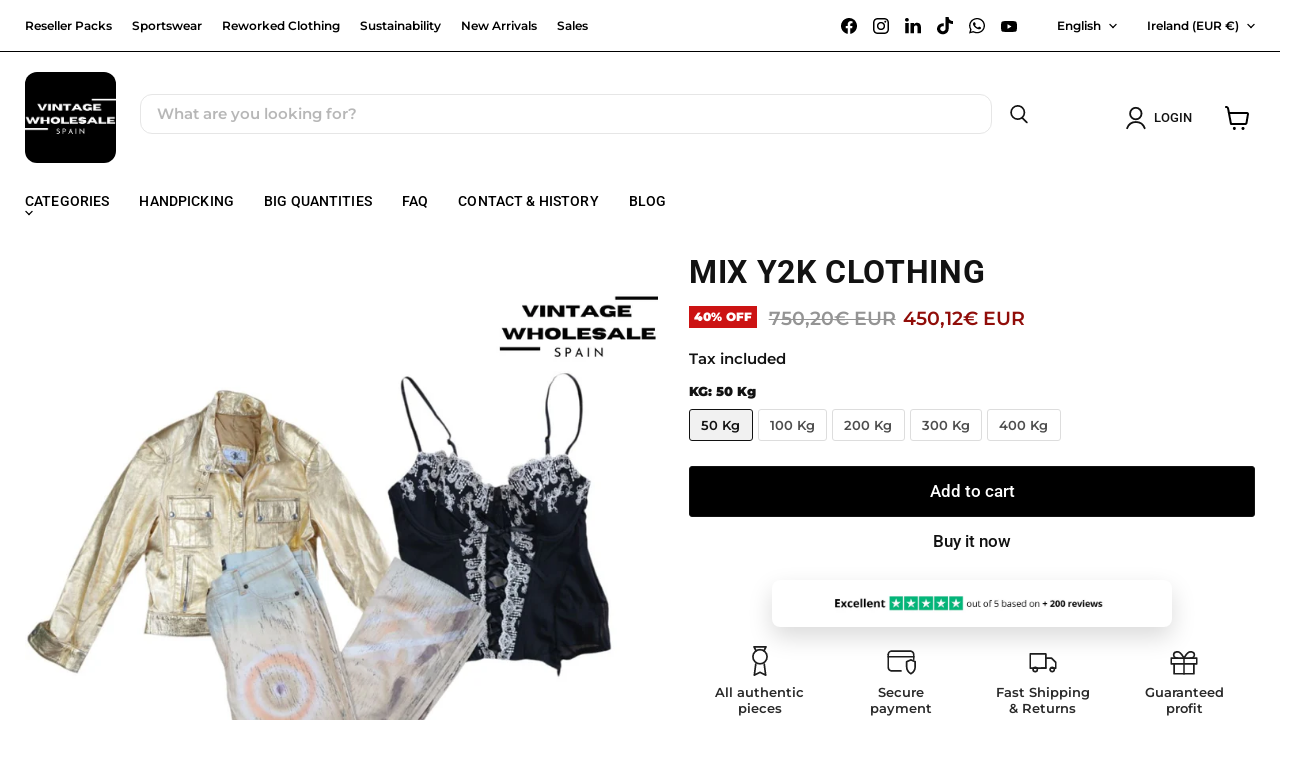

--- FILE ---
content_type: text/css
request_url: https://vintagewholesalespain.com/cdn/shop/t/92/assets/custom.css?v=18211184521951072511768234218
body_size: 472
content:
.highlights-banner__template--27841406796121__dynamic_highlights_banner,.highlights-banner__template--27841406796121__dynamic_highlights_banner.section-spacing,.highlights-banner__template--27841406796121__dynamic_highlights_banner .section-spacing,.highlights-banner__template--27841406796121__dynamic_highlights_banner .highlights-banner__content{margin-bottom:0!important;padding-bottom:0!important}.highlights-banner__template--27841406796121__dynamic_highlights_banner .highlights-banner__content>*:last-child,.highlights-banner__template--27841406796121__dynamic_highlights_banner .highlights-banner__text>*:last-child{margin-bottom:0!important}.highlights-banner__template--27841406796121__dynamic_highlights_banner+*{margin-top:0!important;padding-top:0!important}.badge-essentials,.badge-sellers{background:#000;color:#fff;padding:4px 10px;margin-left:6px;font-size:.8em;font-weight:700;white-space:nowrap}.site-header-logo img,.site-logo-image{border-radius:12px;overflow:hidden}.highlights-banner__template--27841406796121__dynamic_highlights_banner.highlights-banner__container{width:100vw!important;max-width:100vw!important;margin:0!important;padding:0!important;position:relative!important;left:50%!important;right:auto!important;transform:translate(-50%)!important;box-sizing:border-box!important}.highlights-banner__template--27841406796121__dynamic_highlights_banner.highlights-banner__container.content-width{width:100vw!important;max-width:100vw!important;margin:0!important;padding:0!important}.highlights-banner__template--27841406796121__dynamic_highlights_banner.highlights-banner__container.section-spacing{margin-top:0!important;margin-bottom:0!important}.highlights-banner__template--27841406796121__dynamic_highlights_banner .highlights-banner__content{width:100%!important;max-width:1200px!important;margin-left:auto!important;margin-right:auto!important;padding-left:16px!important;padding-right:16px!important;box-sizing:border-box!important}.highlights-banner__template--27841406796121__dynamic_highlights_banner.highlights-banner__container{background:#fee39f;width:100vw!important;max-width:100vw!important;position:relative;left:50%;transform:translate(-50%)}.highlights-banner__template--27841406796121__dynamic_highlights_banner .highlights-banner__content{max-width:1200px;margin-left:auto;margin-right:auto;padding-left:16px;padding-right:16px;box-sizing:border-box}.productitem__image-container{position:relative}.vw-rand-badge{position:absolute;top:0;left:0;z-index:5;padding:6px 10px;border-radius:999px;font-size:12px;font-weight:700;line-height:1;letter-spacing:.4px;text-transform:uppercase;color:#fff;box-shadow:0 6px 18px #00000026}.vw-rand-badge--trending{background:#16a34a}.vw-rand-badge--left{background:#dc2626;text-transform:none}.vw-rand-badge--best-seller{background:#000;color:#fff}header.site-header .live-search-form-field,.site-header .live-search-form-field{border:1px solid #e6e6e6!important;background:#fff!important;box-shadow:none!important;border-radius:12px!important}header.site-header .live-search-form .form-field.no-label,.site-header .live-search-form .form-field.no-label{background:transparent!important;box-shadow:none!important}header.site-header .live-search-button,.site-header .live-search-button{background:transparent!important;border:0!important;box-shadow:none!important}header.site-header .live-search-button *,.site-header .live-search-button *{background:transparent!important;box-shadow:none!important}header.site-header .live-search-button:before,header.site-header .live-search-button:after,.site-header .live-search-button:before,.site-header .live-search-button:after{background:transparent!important;box-shadow:none!important;border:0!important;content:none!important}header.site-header .live-search-button .search-icon--active,.site-header .live-search-button .search-icon--active{display:none!important}header.site-header .live-search-button .search-icon--inactive,.site-header .live-search-button .search-icon--inactive{display:inline-flex!important;align-items:center!important;justify-content:center!important}header.site-header .live-search-button svg,.site-header .live-search-button svg{background:transparent!important}@media (max-width: 749px){.site-header-logo{padding-top:20px!important;padding-bottom:10px!important}}.site-header-menu-toggle--button{background:#fff!important;border-radius:6px;padding:10px}.site-header-menu-toggle--button .toggle-icon--bar{background:#000!important}.site-header .navmenu-link,.site-header .navmenu-link-depth-1,.site-header .navmenu-link-depth-2{color:#000!important}.site-header .navmenu-link:hover,.site-header .navmenu-link:active,.site-header .navmenu-link:focus,.site-header .navmenu-link:visited{color:#000!important}.site-header .site-mobile-nav .navmenu-link,.site-header .site-mobile-nav .navmenu-link:hover,.site-header .site-mobile-nav .navmenu-link:active,.site-header .site-mobile-nav .navmenu-link:focus,.site-header .site-mobile-nav .navmenu-link:visited{color:#000!important}.site-header .navmenu-icon,.site-header .navmenu-icon svg,.site-header .navmenu-icon svg path{stroke:#000!important;fill:currentColor!important}.site-header-cart--button{color:#000}.site-header-menu-toggle--button{background:#fff}.site-header-menu-toggle--button .toggle-icon--bar{background-color:#000!important}.site-header,.site-header-main,.site-navigation-wrapper{background:#fff}.highlights-banner__container{padding-top:6px!important;padding-bottom:6px!important}.highlights-banner__content{padding-top:10px!important;padding-bottom:6px!important}.highlights-banner__text p{margin:0!important;line-height:1.2!important;font-size:13px}.custom-liquid--section{margin-bottom:-4%!important}.custom-liquid--section .highlights-banner__container{margin-bottom:-10%!important}.custom-liquid--section .section-spacing{margin-bottom:-10%!important;padding-bottom:6px!important}.highlights-banner__container{padding-top:20px!important;padding-bottom:20px!important}.highlights-banner__content{padding-top:10px!important;padding-bottom:10px!important}.highlights-banner__block{padding-top:8px;padding-bottom:8px}
/*# sourceMappingURL=/cdn/shop/t/92/assets/custom.css.map?v=18211184521951072511768234218 */


--- FILE ---
content_type: text/javascript; charset=utf-8
request_url: https://vintagewholesalespain.com/en-irl/products/mix-y2k-clothing.js
body_size: 1065
content:
{"id":8792436769113,"title":"MIX Y2K CLOTHING","handle":"mix-y2k-clothing","description":"\u003ch2\u003eY2K clothing in closed packs for retailers and shops\u003c\/h2\u003e\n\u003cp\u003eThis Y2K clothing pack is perfect for wholesalers and large shops looking for the best Y2K style clothing, with no selection or modification possible. The lot is shipped as it arrives in our warehouse, guaranteeing an authentic and varied mix.\u003c\/p\u003e\n\u003cul\u003e\n\u003cli\u003eIn this Y2K clothing lot you will find a wide variety of garments such as t-shirts, tops, jackets, trousers, shirts, skirts and more.\u003cbr\u003e\n\u003c\/li\u003e\n\u003cli\u003eThe lot is unopened at all times, so you'll receive the garments as they arrive at our facility, ensuring a genuine mix of Y2K style pieces.\u003cbr\u003e\n\u003c\/li\u003e\n\u003cli\u003eThis product is designed for those looking to stock up on large quantities of Y2K clothing without the need for hand sorting, making it an efficient option for shops and resellers.\u003c\/li\u003e\n\u003c\/ul\u003e\n\u003cp\u003eY2K clothing continues to set the trend, and with this pack you can offer your customers an authentic selection of iconic pieces from the 2000's. Stock your shop today and stand out with our Y2K clothing pieces!\u003c\/p\u003e","published_at":"2024-04-01T12:19:32+02:00","created_at":"2024-04-01T12:19:32+02:00","vendor":"Vintage Wholesale Spain SL","type":"","tags":[],"price":45012,"price_min":45012,"price_max":300079,"available":true,"price_varies":true,"compare_at_price":75020,"compare_at_price_min":75020,"compare_at_price_max":500133,"compare_at_price_varies":true,"variants":[{"id":54168612274521,"title":"50 Kg","option1":"50 Kg","option2":null,"option3":null,"sku":"","requires_shipping":true,"taxable":true,"featured_image":null,"available":true,"name":"MIX Y2K CLOTHING - 50 Kg","public_title":"50 Kg","options":["50 Kg"],"price":45012,"weight":50000,"compare_at_price":75020,"inventory_management":"shopify","barcode":"Producto Personalizado","requires_selling_plan":false,"selling_plan_allocations":[]},{"id":48070661079385,"title":"100 Kg","option1":"100 Kg","option2":null,"option3":null,"sku":"","requires_shipping":true,"taxable":true,"featured_image":null,"available":true,"name":"MIX Y2K CLOTHING - 100 Kg","public_title":"100 Kg","options":["100 Kg"],"price":75020,"weight":100000,"compare_at_price":125033,"inventory_management":"shopify","barcode":"Producto Personalizado","requires_selling_plan":false,"selling_plan_allocations":[]},{"id":48070661112153,"title":"200 Kg","option1":"200 Kg","option2":null,"option3":null,"sku":"","requires_shipping":true,"taxable":true,"featured_image":null,"available":true,"name":"MIX Y2K CLOTHING - 200 Kg","public_title":"200 Kg","options":["200 Kg"],"price":150039,"weight":200000,"compare_at_price":250066,"inventory_management":"shopify","barcode":"Producto Personalizado","requires_selling_plan":false,"selling_plan_allocations":[]},{"id":48070661144921,"title":"300 Kg","option1":"300 Kg","option2":null,"option3":null,"sku":"","requires_shipping":true,"taxable":true,"featured_image":null,"available":true,"name":"MIX Y2K CLOTHING - 300 Kg","public_title":"300 Kg","options":["300 Kg"],"price":225059,"weight":300000,"compare_at_price":375100,"inventory_management":"shopify","barcode":"Producto Personalizado","requires_selling_plan":false,"selling_plan_allocations":[]},{"id":48070661177689,"title":"400 Kg","option1":"400 Kg","option2":null,"option3":null,"sku":"","requires_shipping":true,"taxable":true,"featured_image":null,"available":true,"name":"MIX Y2K CLOTHING - 400 Kg","public_title":"400 Kg","options":["400 Kg"],"price":300079,"weight":400000,"compare_at_price":500133,"inventory_management":"shopify","barcode":"Producto Personalizado","requires_selling_plan":false,"selling_plan_allocations":[]}],"images":["\/\/cdn.shopify.com\/s\/files\/1\/0606\/8620\/5085\/files\/Disenosintitulo-2025-08-01T104812.034.jpg?v=1754038297","\/\/cdn.shopify.com\/s\/files\/1\/0606\/8620\/5085\/files\/Disenosintitulo-2025-08-01T104927.518.jpg?v=1754038301","\/\/cdn.shopify.com\/s\/files\/1\/0606\/8620\/5085\/files\/Disenosintitulo-2025-08-01T105051.014.jpg?v=1754038305","\/\/cdn.shopify.com\/s\/files\/1\/0606\/8620\/5085\/files\/mix-y2k-clothing.jpg?v=1754038268"],"featured_image":"\/\/cdn.shopify.com\/s\/files\/1\/0606\/8620\/5085\/files\/Disenosintitulo-2025-08-01T104812.034.jpg?v=1754038297","options":[{"name":"KG","position":1,"values":["50 Kg","100 Kg","200 Kg","300 Kg","400 Kg"]}],"url":"\/en-irl\/products\/mix-y2k-clothing","media":[{"alt":null,"id":68034891284825,"position":1,"preview_image":{"aspect_ratio":1.0,"height":1000,"width":1000,"src":"https:\/\/cdn.shopify.com\/s\/files\/1\/0606\/8620\/5085\/files\/Disenosintitulo-2025-08-01T104812.034.jpg?v=1754038297"},"aspect_ratio":1.0,"height":1000,"media_type":"image","src":"https:\/\/cdn.shopify.com\/s\/files\/1\/0606\/8620\/5085\/files\/Disenosintitulo-2025-08-01T104812.034.jpg?v=1754038297","width":1000},{"alt":null,"id":68034940830041,"position":2,"preview_image":{"aspect_ratio":1.0,"height":1000,"width":1000,"src":"https:\/\/cdn.shopify.com\/s\/files\/1\/0606\/8620\/5085\/files\/Disenosintitulo-2025-08-01T104927.518.jpg?v=1754038301"},"aspect_ratio":1.0,"height":1000,"media_type":"image","src":"https:\/\/cdn.shopify.com\/s\/files\/1\/0606\/8620\/5085\/files\/Disenosintitulo-2025-08-01T104927.518.jpg?v=1754038301","width":1000},{"alt":null,"id":68034983100761,"position":3,"preview_image":{"aspect_ratio":1.0,"height":1000,"width":1000,"src":"https:\/\/cdn.shopify.com\/s\/files\/1\/0606\/8620\/5085\/files\/Disenosintitulo-2025-08-01T105051.014.jpg?v=1754038305"},"aspect_ratio":1.0,"height":1000,"media_type":"image","src":"https:\/\/cdn.shopify.com\/s\/files\/1\/0606\/8620\/5085\/files\/Disenosintitulo-2025-08-01T105051.014.jpg?v=1754038305","width":1000},{"alt":"MIX Y2K CLOTHING","id":67843071050073,"position":4,"preview_image":{"aspect_ratio":1.0,"height":1000,"width":1000,"src":"https:\/\/cdn.shopify.com\/s\/files\/1\/0606\/8620\/5085\/files\/mix-y2k-clothing.jpg?v=1754038268"},"aspect_ratio":1.0,"height":1000,"media_type":"image","src":"https:\/\/cdn.shopify.com\/s\/files\/1\/0606\/8620\/5085\/files\/mix-y2k-clothing.jpg?v=1754038268","width":1000}],"requires_selling_plan":false,"selling_plan_groups":[]}

--- FILE ---
content_type: text/javascript; charset=utf-8
request_url: https://vintagewholesalespain.com/en-irl/products/mix-y2k-clothing.js
body_size: 630
content:
{"id":8792436769113,"title":"MIX Y2K CLOTHING","handle":"mix-y2k-clothing","description":"\u003ch2\u003eY2K clothing in closed packs for retailers and shops\u003c\/h2\u003e\n\u003cp\u003eThis Y2K clothing pack is perfect for wholesalers and large shops looking for the best Y2K style clothing, with no selection or modification possible. The lot is shipped as it arrives in our warehouse, guaranteeing an authentic and varied mix.\u003c\/p\u003e\n\u003cul\u003e\n\u003cli\u003eIn this Y2K clothing lot you will find a wide variety of garments such as t-shirts, tops, jackets, trousers, shirts, skirts and more.\u003cbr\u003e\n\u003c\/li\u003e\n\u003cli\u003eThe lot is unopened at all times, so you'll receive the garments as they arrive at our facility, ensuring a genuine mix of Y2K style pieces.\u003cbr\u003e\n\u003c\/li\u003e\n\u003cli\u003eThis product is designed for those looking to stock up on large quantities of Y2K clothing without the need for hand sorting, making it an efficient option for shops and resellers.\u003c\/li\u003e\n\u003c\/ul\u003e\n\u003cp\u003eY2K clothing continues to set the trend, and with this pack you can offer your customers an authentic selection of iconic pieces from the 2000's. Stock your shop today and stand out with our Y2K clothing pieces!\u003c\/p\u003e","published_at":"2024-04-01T12:19:32+02:00","created_at":"2024-04-01T12:19:32+02:00","vendor":"Vintage Wholesale Spain SL","type":"","tags":[],"price":45012,"price_min":45012,"price_max":300079,"available":true,"price_varies":true,"compare_at_price":75020,"compare_at_price_min":75020,"compare_at_price_max":500133,"compare_at_price_varies":true,"variants":[{"id":54168612274521,"title":"50 Kg","option1":"50 Kg","option2":null,"option3":null,"sku":"","requires_shipping":true,"taxable":true,"featured_image":null,"available":true,"name":"MIX Y2K CLOTHING - 50 Kg","public_title":"50 Kg","options":["50 Kg"],"price":45012,"weight":50000,"compare_at_price":75020,"inventory_management":"shopify","barcode":"Producto Personalizado","requires_selling_plan":false,"selling_plan_allocations":[]},{"id":48070661079385,"title":"100 Kg","option1":"100 Kg","option2":null,"option3":null,"sku":"","requires_shipping":true,"taxable":true,"featured_image":null,"available":true,"name":"MIX Y2K CLOTHING - 100 Kg","public_title":"100 Kg","options":["100 Kg"],"price":75020,"weight":100000,"compare_at_price":125033,"inventory_management":"shopify","barcode":"Producto Personalizado","requires_selling_plan":false,"selling_plan_allocations":[]},{"id":48070661112153,"title":"200 Kg","option1":"200 Kg","option2":null,"option3":null,"sku":"","requires_shipping":true,"taxable":true,"featured_image":null,"available":true,"name":"MIX Y2K CLOTHING - 200 Kg","public_title":"200 Kg","options":["200 Kg"],"price":150039,"weight":200000,"compare_at_price":250066,"inventory_management":"shopify","barcode":"Producto Personalizado","requires_selling_plan":false,"selling_plan_allocations":[]},{"id":48070661144921,"title":"300 Kg","option1":"300 Kg","option2":null,"option3":null,"sku":"","requires_shipping":true,"taxable":true,"featured_image":null,"available":true,"name":"MIX Y2K CLOTHING - 300 Kg","public_title":"300 Kg","options":["300 Kg"],"price":225059,"weight":300000,"compare_at_price":375100,"inventory_management":"shopify","barcode":"Producto Personalizado","requires_selling_plan":false,"selling_plan_allocations":[]},{"id":48070661177689,"title":"400 Kg","option1":"400 Kg","option2":null,"option3":null,"sku":"","requires_shipping":true,"taxable":true,"featured_image":null,"available":true,"name":"MIX Y2K CLOTHING - 400 Kg","public_title":"400 Kg","options":["400 Kg"],"price":300079,"weight":400000,"compare_at_price":500133,"inventory_management":"shopify","barcode":"Producto Personalizado","requires_selling_plan":false,"selling_plan_allocations":[]}],"images":["\/\/cdn.shopify.com\/s\/files\/1\/0606\/8620\/5085\/files\/Disenosintitulo-2025-08-01T104812.034.jpg?v=1754038297","\/\/cdn.shopify.com\/s\/files\/1\/0606\/8620\/5085\/files\/Disenosintitulo-2025-08-01T104927.518.jpg?v=1754038301","\/\/cdn.shopify.com\/s\/files\/1\/0606\/8620\/5085\/files\/Disenosintitulo-2025-08-01T105051.014.jpg?v=1754038305","\/\/cdn.shopify.com\/s\/files\/1\/0606\/8620\/5085\/files\/mix-y2k-clothing.jpg?v=1754038268"],"featured_image":"\/\/cdn.shopify.com\/s\/files\/1\/0606\/8620\/5085\/files\/Disenosintitulo-2025-08-01T104812.034.jpg?v=1754038297","options":[{"name":"KG","position":1,"values":["50 Kg","100 Kg","200 Kg","300 Kg","400 Kg"]}],"url":"\/en-irl\/products\/mix-y2k-clothing","media":[{"alt":null,"id":68034891284825,"position":1,"preview_image":{"aspect_ratio":1.0,"height":1000,"width":1000,"src":"https:\/\/cdn.shopify.com\/s\/files\/1\/0606\/8620\/5085\/files\/Disenosintitulo-2025-08-01T104812.034.jpg?v=1754038297"},"aspect_ratio":1.0,"height":1000,"media_type":"image","src":"https:\/\/cdn.shopify.com\/s\/files\/1\/0606\/8620\/5085\/files\/Disenosintitulo-2025-08-01T104812.034.jpg?v=1754038297","width":1000},{"alt":null,"id":68034940830041,"position":2,"preview_image":{"aspect_ratio":1.0,"height":1000,"width":1000,"src":"https:\/\/cdn.shopify.com\/s\/files\/1\/0606\/8620\/5085\/files\/Disenosintitulo-2025-08-01T104927.518.jpg?v=1754038301"},"aspect_ratio":1.0,"height":1000,"media_type":"image","src":"https:\/\/cdn.shopify.com\/s\/files\/1\/0606\/8620\/5085\/files\/Disenosintitulo-2025-08-01T104927.518.jpg?v=1754038301","width":1000},{"alt":null,"id":68034983100761,"position":3,"preview_image":{"aspect_ratio":1.0,"height":1000,"width":1000,"src":"https:\/\/cdn.shopify.com\/s\/files\/1\/0606\/8620\/5085\/files\/Disenosintitulo-2025-08-01T105051.014.jpg?v=1754038305"},"aspect_ratio":1.0,"height":1000,"media_type":"image","src":"https:\/\/cdn.shopify.com\/s\/files\/1\/0606\/8620\/5085\/files\/Disenosintitulo-2025-08-01T105051.014.jpg?v=1754038305","width":1000},{"alt":"MIX Y2K CLOTHING","id":67843071050073,"position":4,"preview_image":{"aspect_ratio":1.0,"height":1000,"width":1000,"src":"https:\/\/cdn.shopify.com\/s\/files\/1\/0606\/8620\/5085\/files\/mix-y2k-clothing.jpg?v=1754038268"},"aspect_ratio":1.0,"height":1000,"media_type":"image","src":"https:\/\/cdn.shopify.com\/s\/files\/1\/0606\/8620\/5085\/files\/mix-y2k-clothing.jpg?v=1754038268","width":1000}],"requires_selling_plan":false,"selling_plan_groups":[]}